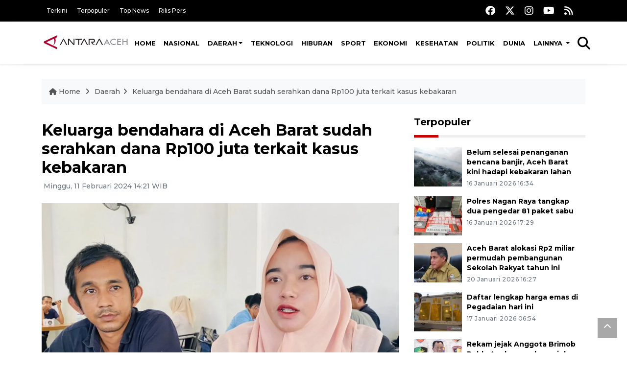

--- FILE ---
content_type: text/html; charset=UTF-8
request_url: https://aceh.antaranews.com/berita/353733/keluarga-bendahara-di-aceh-barat-sudah-serahkan-dana-rp100-juta-terkait-kasus-kebakaran
body_size: 11145
content:
<!doctype html>
<html>
<head>
  <meta charset="utf-8">
   <title>Keluarga bendahara di Aceh Barat sudah serahkan dana Rp100 juta terkait kasus kebakaran - ANTARA News Aceh</title>
  <meta name="keywords" content="Pemkab Aceh Barat,DPMG,Dana Desa Terbakar,Berita aceh hari ini">
  <meta name="description" content="Keluarga mantan bendahara Desa Pulo Teungoh, Kecamatan Meureubo, Kabupaten Aceh Barat mengakui pihaknya telah menyerahkan pengembalian dana yang terbakar pada ...">
  
<link rel="image_src" href="https://cdn.antaranews.com/cache/1200x800/2024/02/11/IMG_8174.jpeg" />
<link rel="preload" as="image" href="https://cdn.antaranews.com/cache/1200x800/2024/02/11/IMG_8174.jpeg.webp" />
<meta property="og:title" content="Keluarga bendahara di Aceh Barat sudah serahkan dana Rp100 juta terkait kasus kebakaran - ANTARA News Aceh" />
<meta property="og:url" content="https://aceh.antaranews.com/berita/353733/keluarga-bendahara-di-aceh-barat-sudah-serahkan-dana-rp100-juta-terkait-kasus-kebakaran" />
<meta property="og:type" content="article" />
<meta property="og:description" content="Keluarga mantan bendahara Desa Pulo Teungoh, Kecamatan Meureubo, Kabupaten Aceh Barat mengakui pihaknya telah menyerahkan pengembalian dana yang terbakar pada ..." />
<meta property="og:image" content="https://cdn.antaranews.com/cache/1200x800/2024/02/11/IMG_8174.jpeg"/>
<meta property="og:site_name" content="Antara News" />
<meta property="og:locale" content="id_ID" />

<link rel="amphtml" href="https://aceh.antaranews.com/amp/berita/353733/keluarga-bendahara-di-aceh-barat-sudah-serahkan-dana-rp100-juta-terkait-kasus-kebakaran">

<meta property="article:author" content="https://www.facebook.com/acehantaranews" />
<meta property="article:section" content="Indonesia" />
<meta property="fb:app_id" content="558190404243031"/>
<meta itemprop="datePublished" content="2026-01-23T12:44:23+07:00" />
<meta name="twitter:card" content="summary_large_image" />
<meta name="twitter:site" content="@aceh_antaranews" />
<meta name="twitter:creator" content="@aceh_antaranews">
<meta name="twitter:title" content="Keluarga bendahara di Aceh Barat sudah serahkan dana Rp100 juta terkait kasus kebakaran - ANTARA News Aceh" />
<meta name="twitter:description" content="Keluarga mantan bendahara Desa Pulo Teungoh, Kecamatan Meureubo, Kabupaten Aceh Barat mengakui pihaknya telah menyerahkan pengembalian dana yang terbakar pada ..." />
<meta name="twitter:image:src" content="https://cdn.antaranews.com/cache/1200x800/2024/02/11/IMG_8174.jpeg" />
<meta name="twitter:image" content="https://cdn.antaranews.com/cache/1200x800/2024/02/11/IMG_8174.jpeg" /><link rel="canonical" href="https://aceh.antaranews.com/berita/353733/keluarga-bendahara-di-aceh-barat-sudah-serahkan-dana-rp100-juta-terkait-kasus-kebakaran" /><script type="application/ld+json">{"@context":"https://schema.org","@type":"NewsArticle","headline":"Keluarga bendahara di Aceh Barat sudah serahkan dana Rp100 juta terkait kasus kebakaran","mainEntityOfPage":{"@type":"WebPage","@id":"https://aceh.antaranews.com/berita/353733/keluarga-bendahara-di-aceh-barat-sudah-serahkan-dana-rp100-juta-terkait-kasus-kebakaran"},"url":"https://aceh.antaranews.com/berita/353733/keluarga-bendahara-di-aceh-barat-sudah-serahkan-dana-rp100-juta-terkait-kasus-kebakaran","image":{"@type":"ImageObject","url":"https://cdn.antaranews.com/cache/1200x800/2024/02/11/IMG_8174.jpeg","height":533,"width":800},"dateCreated":"2024-02-11T14:21:57+07:00","datePublished":"2024-02-11T14:21:57+07:00","dateModified":"2024-02-11T14:21:57+07:00","articleSection":"News","creator":{"@type":"Person","name":"Teuku Dedi Iskandar"},"author":{"@type":"Person","name":"Febrianto Budi Anggoro"},"keywords":["Pemkab Aceh Barat","DPMG","Dana Desa Terbakar","Berita aceh hari ini"],"publisher":{"@type":"Organization","name":"ANTARA News Aceh","logo":{"@type":"ImageObject","url":"https://aceh.antaranews.comhttps://aceh.antaranews.com/images/logo_ant_aceh.png","width":353,"height":60}},"description":"Keluarga mantan bendahara Desa Pulo Teungoh, Kecamatan Meureubo, Kabupaten Aceh Barat mengakui pihaknya telah menyerahkan pengembalian dana yang terbakar pada ..."}</script> 
  <meta name="author" content="ANTARA News Agency">
  <meta class="viewport" name="viewport" content="width=device-width, initial-scale=1.0">  <script async src='https://www.googletagmanager.com/gtag/js?id=G-3TT1XK6FME'></script>
<script>
  window.dataLayer = window.dataLayer || [];
  function gtag(){dataLayer.push(arguments);}
  gtag('js', new Date());

  gtag('config', 'G-3TT1XK6FME');
</script>  <meta http-equiv="X-UA-Compatible" content="IE=edge">

  <!-- Favicon -->
  <link rel="shortcut icon" href="https://aceh.antaranews.com/images/favicon.ico" type="image/x-icon" />
  <!-- 
  <link rel="icon" type="image/png" href="/img/favicon/favicon-16x16.png" sizes="16x16">
  <link rel="icon" type="image/png" href="/img/favicon/favicon-32x32.png" sizes="32x32">
  <link rel="icon" type="image/png" href="/img/favicon/favicon-96x96.png" sizes="96x96">
  <link rel="icon" type="image/png" href="/img/favicon/android-chrome-192x192.png" sizes="192x192">
  -->
 <link rel="manifest" href="/manifest.json" />
 <meta name="msapplication-TileColor" content="#ffffff" />
 <meta name="msapplication-TileImage" content="https://aceh.antaranews.com/images/favicon.ico" />
 <meta name="theme-color" content="#ffffff" />

 <link href="https://static.antaranews.com" rel="preconnect" />
  <link href="https://img.antaranews.com" rel="preconnect" />
  <link href="https://fonts.gstatic.com" rel="preconnect" crossorigin />
  <link href="https://ads.antaranews.com" rel="dns-prefetch" />

  	<link href="https://www.google-analytics.com" rel="preconnect" crossorigin />
	<link href="https://www.googletagmanager.com" rel="preconnect" crossorigin />
	<link href="https://www.googletagservices.com" rel="preconnect" crossorigin />
	<link href="https://pagead2.googlesyndication.com" rel="preconnect" crossorigin />
	<link href="https://cdn.antaranews.com" rel="dns-prefetch" />

	<!-- Icon Font -->	
	<link href="https://fonts.googleapis.com/css2?family=Montserrat:ital,wght@0,300;0,500;0,700;1,300;1,500&display=swap" rel="preload" as="style" crossorigin />
	<link href="https://fonts.googleapis.com/css2?family=Montserrat:ital,wght@0,300;0,500;0,700;1,300;1,500&display=swap" rel="stylesheet" crossorigin />
	<link href="https://cdnjs.cloudflare.com/ajax/libs/font-awesome/6.4.2/css/all.min.css" rel="preload" as="style" crossorigin />

	<link href="https://fonts.googleapis.com/css2?family=Montserrat:ital,wght@0,300;0,500;0,700;1,300;1,500&family=Poppins:ital,wght@0,300;0,500;0,700;1,300;1,400&display=swap" rel="stylesheet">

	<link rel="stylesheet" href="https://aceh.antaranews.com/assets/css/shareon.min.css" />	
	<link href="https://aceh.antaranews.com/assets/css/styles.css?v=1.8" rel="stylesheet">
	<link href="https://aceh.antaranews.com/assets/css/custom.css?v=1.18" rel="stylesheet">
	<link href="https://aceh.antaranews.com/assets/plugins/perfect-scrollbar-1.5.5/css/perfect-scrollbar.css" rel="stylesheet">
      
</head>
	

<body>
<header>
	<div class="topbar d-none d-sm-block">
	<div class="container">
		<div class="row">
			<div class="col-sm-12 col-md-9">
				<div class="list-unstyled topbar-left">
					<ul class="topbar-link">
										
						<li><a href="/terkini" title="Berita Terkini" class="">Terkini</a></li>
						<li><a href="/terpopuler" title="Berita Terpopuler">Terpopuler</a></li>
						<li><a href="/top-news" title="Berita Top News">Top News</a></li>
						<li><a href="/rilis-pers" title="Berita Rilis Pers">Rilis Pers</a></li>
					</ul>
				</div>
			</div>
			<div class="col-sm-12 col-md-3">
				<div class="list-unstyled topbar-right">
					<ul class="topbar-sosmed">
						<li><a href="https://www.facebook.com/acehantaranews" title="Facebook ANTARA"><i class="fa-brands fa-facebook fa-lg"></i></a></li>
						<li><a href="https://twitter.com/aceh_antaranews" title="Twitter ANTARA"><i class="fa-brands fa-x-twitter fa-lg"></i></a></li>
						<li><a href="https://www.instagram.com/aceh_antaranews" title="Instagram ANTARA"><i class="fa-brands fa-instagram fa-lg"></i></a></li>
						<li><a href="https://www.youtube.com/@AntaraAceh/featured" title="Youtube ANTARA"><i class="fa-brands fa-youtube fa-lg"></i></a></li>
						<!-- <li><a href="https://www.tiktok.com/@antaranews" title="Tiktok ANTARA"><i class="fa-brands fa-tiktok fa-lg"></i></a></li> -->
						<li><a href="/rss"><i class="fa fa-rss fa-lg" title="RSS ANTARA"></i></a></li>
					</ul>
				</div>
			</div>
		</div>
	</div>
</div><div class="navigation-wrap navigation-shadow bg-white">
	<nav class="navbar navbar-hover navbar-expand-lg navbar-soft">
		<div class="container">
			<div class="offcanvas-header">
				<div data-toggle="modal" data-target="#modal_aside_right" class="btn-md">
					<span class="navbar-toggler-icon"></span>
				</div>
			</div>
			<figure class="mb-0 mx-auto">
				<a href="/" title="ANTARA News aceh">
					<img src="https://aceh.antaranews.com/images/logo_ant_aceh.png" style="width:200px" width="200px" height="47px" alt="ANTARA News">
				</a>
			</figure>
			<div class="collapse navbar-collapse justify-content-between" id="main_nav99">
				<ul class="navbar-nav ml-auto ">
					<li class="nav-item">
						<a class="nav-link" href="/"> Home </a>
					</li>
					
					<li class="nav-item"><a class="nav-link" href="/nasional" title="Nasional">Nasional</a></li><li class="nav-item dropdown"><a class="nav-link dropdown-toggle" href="/daerah/" title="Daerah">Daerah</a>
									<ul class="dropdown-menu dropdown-menu-left"><li><a class="dropdown-item" href="/daerah/banda-aceh" title="Banda Aceh">Banda Aceh</a></li><li><a class="dropdown-item" href="/daerah/aceh-besar" title="Aceh Besar">Aceh Besar</a></li><li><a class="dropdown-item" href="/daerah/aceh-barat" title="Aceh Barat">Aceh Barat</a></li><li><a class="dropdown-item" href="/daerah/aceh-jaya" title="Aceh Jaya">Aceh Jaya</a></li><li><a class="dropdown-item" href="/daerah/aceh-selatan" title="Aceh Selatan">Aceh Selatan</a></li><li><a class="dropdown-item" href="/daerah/aceh-tengah" title="Aceh Tengah">Aceh Tengah</a></li><li><a class="dropdown-item" href="/daerah/aceh-timur" title="Aceh Timur">Aceh Timur</a></li><li><a class="dropdown-item" href="/daerah/bireuen" title="Bireuen">Bireuen</a></li><li><a class="dropdown-item" href="/daerah/aceh-utara" title="Aceh Utara">Aceh Utara</a></li><li><a class="dropdown-item" href="/daerah/lhokseumawe" title="Lhokseumawe">Lhokseumawe</a></li><li><a class="dropdown-item" href="/daerah/lainnya" title="Lainnya">Lainnya</a></li><li><a class="dropdown-item" href="/daerah/aceh-tenggara" title="Aceh Tenggara">Aceh Tenggara</a></li><li><a class="dropdown-item" href="/daerah/kab-aceh-singkil" title="Kab. Aceh Singkil">Kab. Aceh Singkil</a></li><li><a class="dropdown-item" href="/daerah/dpra" title="DPRA">DPRA</a></li><li><a class="dropdown-item" href="/daerah/kota-sabang" title="Kota Sabang">Kota Sabang</a></li><li><a class="dropdown-item" href="/daerah/kota-subulussalam" title="Kota Subulussalam">Kota Subulussalam</a></li><li><a class="dropdown-item" href="/daerah/kota-langsa" title="Kota Langsa">Kota Langsa</a></li><li><a class="dropdown-item" href="/daerah/kab-abdya" title="Kab. Abdya">Kab. Abdya</a></li><li><a class="dropdown-item" href="/daerah/kab-nagan-raya" title="Kab Nagan Raya">Kab Nagan Raya</a></li><li><a class="dropdown-item" href="/daerah/pemerintah-aceh" title="Pemerintah Aceh">Pemerintah Aceh</a></li><li><a class="dropdown-item" href="/daerah/kabupaten-aceh-tamiang" title="Kabupaten Aceh Tamiang">Kabupaten Aceh Tamiang</a></li><li><a class="dropdown-item" href="/daerah/kabupaten-bener-meriah" title="Kabupaten Bener Meriah">Kabupaten Bener Meriah</a></li><li><a class="dropdown-item" href="/daerah/gayo-lues" title="Gayo Lues">Gayo Lues</a></li><li><a class="dropdown-item" href="/daerah/kabupaten-pidie" title="Kabupaten Pidie">Kabupaten Pidie</a></li><li><a class="dropdown-item" href="/daerah/pemkab-bener-meriah" title="Pemkab Bener Meriah">Pemkab Bener Meriah</a></li><li><a class="dropdown-item" href="/daerah/pemkab-simuelu" title="Pemkab Simuelu">Pemkab Simuelu</a></li></ul><li class="nav-item"><a class="nav-link" href="/teknologi" title="Teknologi">Teknologi</a></li><li class="nav-item"><a class="nav-link" href="/hiburan" title="Hiburan">Hiburan</a></li><li class="nav-item"><a class="nav-link" href="/sport" title="Sport">Sport</a></li><li class="nav-item"><a class="nav-link" href="/ekonomi" title="Ekonomi">Ekonomi</a></li><li class="nav-item"><a class="nav-link" href="/kesehatan" title="Kesehatan">Kesehatan</a></li><li class="nav-item"><a class="nav-link" href="/politik" title="Politik">Politik</a></li><li class="nav-item"><a class="nav-link" href="/dunia" title="Dunia">Dunia</a></li>					
					<li class="nav-item dropdown"><a class="nav-link dropdown-toggle" href="#"> Lainnya </a>
						<ul class="dropdown-menu dropdown-menu-left">
							<li><a class="dropdown-item" href="/nusantara" title="Nusantara">Nusantara</a></li><li><a class="dropdown-item" href="/foto"> Foto </a></li>		
							<li><a class="dropdown-item" title="Video" href="/video"> Video </a></li>
													
						</ul>
					</li>	
				</ul>

				<!-- Search bar.// -->
				<ul class="navbar-nav ">
					<li class="nav-item search hidden-xs hidden-sm">
					<a class="nav-link" href="#"><i class="fa fa-search fa-2xl"></i></a></li>
				</ul>
				<!-- Search content bar.// -->
				<div class="top-search navigation-shadow">
					<div class="container">
						<div class="input-group">
							<form method="get" action="/search">
								<div class="row no-gutters mt-3">
									<div class="col">
										<input name="q" class="form-control border-secondary border-right-0 rounded-0" type="search" value="" placeholder="Kata Kunci" id="q">
									</div>
									<div class="col-auto">
										<button type="submit" class="btn btn-outline-secondary border-left-0 rounded-0 rounded-right btn-search" aria-label="Cari">
											<i class="fa fa-search fa-2xl"></i>
										</button>
									</div>
								</div>
							</form>
						</div>
					</div>
				</div>
			</div>
		</div>
	</nav>
</div>	

	<div id="modal_aside_right" class="modal fixed-left fade" tabindex="-1" role="dialog">
    <div class="modal-dialog modal-dialog-aside" role="document">
		<div class="modal-content">
			<div class="modal-header">
				<div class="widget__form-search-bar  ">
					<div class="row no-gutters">
							<div class="col">
									<input class="form-control border-secondary border-right-0 rounded-0" value="" placeholder="Search">
							</div>
							<div class="col-auto">
									<button class="btn btn-outline-secondary border-left-0 rounded-0 rounded-right">
											<i class="fa fa-search"></i>
									</button>
							</div>
					</div>
				</div>
				<button type="button" class="close" data-dismiss="modal" aria-label="Close">
						<span aria-hidden="true">&times;</span>
				</button>
			</div>
			<div class="modal-body">
				<nav class="list-group list-group-flush">
					<ul class="navbar-nav ">
						<li class="nav-item dropdown">
								<a class="nav-link active dropdown-toggle text-dark" href="#" data-toggle="dropdown"> Home
								</a>											
						</li>
						<li class="nav-item dropdown">
								<a class="nav-link dropdown-toggle  text-dark" href="#" data-toggle="dropdown"> Pages </a>
								<ul class="dropdown-menu animate fade-up">
										<li><a class="dropdown-item icon-arrow  text-dark" href="#"> Search Result </a>
												<ul class="submenu dropdown-menu  animate fade-up">
														<li><a class="dropdown-item" href="/search-result.html">Style 1</a></li>
														<li><a class="dropdown-item" href="/search-result-v1.html">Style 2</a></li>
												</ul>
										</li>
										<li><a class="dropdown-item  text-dark" href="/login.html">Login </a>
										<li><a class="dropdown-item  text-dark" href="/register.html"> Register </a>
										<li><a class="dropdown-item  text-dark" href="/contact.html"> Contact </a>
										<li><a class="dropdown-item  text-dark" href="/404.html"> 404 Error </a>
								</ul>
						</li>

						<li class="nav-item dropdown">
							<a class="nav-link active dropdown-toggle  text-dark" href="#" data-toggle="dropdown"> About</a>
							<ul class="dropdown-menu dropdown-menu-left">
								<li><a class="dropdown-item" href="/about-us.html"> Style 1 </a></li>
								<li><a class="dropdown-item" href="/about-us-v1.html"> Style 2 </a></li>

							</ul>
						</li>
						<li class="nav-item"><a class="nav-link  text-dark" href="#"> Category </a></li>
						<li class="nav-item"><a class="nav-link  text-dark" href="/contact.html"> contact </a></li>
					</ul>
				</nav>
			</div>
			<div class="modal-footer"><p>© 2020</p></div>
		</div>
    </div>
	</div>
</header>		
	<section class="pb-80">
		<div class="container">
		<div class="row">
			<div class="col-md-12">
				<ul class="breadcrumbs bg-light mb-4">
					<li class="breadcrumbs__item"><a href="/" class="breadcrumbs__url"><i class="fa fa-home"></i> Home </a></li>
					<li class="breadcrumbs__item"><a href="/daerah" class="breadcrumbs__url">Daerah</a></li>
					<li class="breadcrumbs__item"><a href="https://aceh.antaranews.com/berita/353733/keluarga-bendahara-di-aceh-barat-sudah-serahkan-dana-rp100-juta-terkait-kasus-kebakaran" class="breadcrumbs__url">Keluarga bendahara di Aceh Barat sudah serahkan dana Rp100 juta terkait kasus kebakaran</a></li>
				</ul>
			</div>
		</div>
		</div>			
		<div class="container">
			<div class="row">
				<div class="col-md-8">
					<div class="wrap__article-detail">
						<div class="wrap__article-detail-title"><h3 class="slug"><a href="/slug/"></a></h3></div>
						<div class="wrap__article-detail-title"><h1>Keluarga bendahara di Aceh Barat sudah serahkan dana Rp100 juta terkait kasus kebakaran</h1></div>
						<div class="wrap__article-detail-info">
							<ul class="list-inline">
							  <li class="list-inline-item">
								<span class="text-secondary font-weight-normal"><i class="fa fa-clock-o"></i> Minggu, 11 Februari 2024 14:21 WIB</span>
							  </li>
							</ul>
						</div>
						<div class="wrap__article-detail-image mt-4">
							<figure>
								<picture>
									<source type="image/webp" srcset="https://cdn.antaranews.com/cache/360x240/2024/02/11/IMG_8174.jpeg.webp 360w,https://cdn.antaranews.com/cache/800x533/2024/02/11/IMG_8174.jpeg.webp 800w,https://cdn.antaranews.com/cache/1200x800/2024/02/11/IMG_8174.jpeg.webp 1200w">
									<img class="img-fluid" src="https://cdn.antaranews.com/cache/1200x800/2024/02/11/IMG_8174.jpeg" srcset="https://cdn.antaranews.com/cache/360x240/2024/02/11/IMG_8174.jpeg.webp 360w,https://cdn.antaranews.com/cache/800x533/2024/02/11/IMG_8174.jpeg.webp 800w,https://cdn.antaranews.com/cache/1200x800/2024/02/11/IMG_8174.jpeg.webp 1200w" width="1200px" height="800px" alt="Keluarga bendahara di Aceh Barat sudah serahkan dana Rp100 juta terkait kasus kebakaran" />
								</picture>
								<figcaption class="fig-caption text-left">Rosmiati didampingi suaminya Edi Safrizal, saat memberikan keterangan terkait pengembalian uang Rp100 juta, di sebuah warung kopi di Meulaboh, Kabupaten Aceh Barat, Ahad (11/2/2024). (ANTARA/Teuku Dedi Iskandar)</figcaption>
							</figure>
						</div>              
						<div class="wrap__article-detail-content post-content">
						
								
						Meulaboh (ANTARA) - Keluarga mantan bendahara Desa Pulo Teungoh, Kecamatan Meureubo, Kabupaten Aceh Barat mengakui pihaknya telah menyerahkan pengembalian dana yang terbakar pada Juni 2023 lalu sebesar Rp100 juta.<br />
<br />
&ldquo;Uang itu sudah kami serahkan sekitar bulan Oktober 2023 lalu di ruang barang bukti,&rdquo; kata Rosmiati, isteri Edi Safrizal, yang merupakan mantan bendahara Desa Pulo Teungoh, Kecamatan Meureubo, Kabupaten Aceh Barat, kepada ANTARA di Meulaboh, Ahad.<br />
<br />
Rosmiati menjelaskan uang tersebut ia serahkan, setelah suaminya dilaporkan ke polisi oleh tetangga mereka, karena bagian rumah tetangganya ikut sedikit terbakar saat kejadian.<br />
<br />
Paska pelaporan tetangga, suaminya ikut ditahan polisi selama lebih dari sepekan.<br />
<br />
<b>Baca juga: <a href="https://aceh.antaranews.com/berita/353679/pengembalian-dana-desa-terbakar-di-aceh-barat-rp84-juta-bergulir-ke-ranah-hukum" target="_blank" title="Pengembalian dana desa terbakar di Aceh Barat Rp84 juta bergulir ke ranah hukum">Pengembalian dana desa terbakar di Aceh Barat Rp84 juta bergulir ke ranah hukum</a></b><br />
<br />
Rosmiati mengakui pengembalian uang yang sudah terbakar tersebut berjumlah Rp65 juta, merupakan uang yang telah berhasil ditukar di bank oleh aparat penegak hukum.<br />
<br />
Sedangkan sisanya sebesar Rp35 juta merupakan uang pinjaman dari pihak keluarga yang lain.<br />
<br />
Rosmiati mengatakan pengembalian uang tersebut dilakukan pihak keluarga, karena disebutkan apabila mereka memberikan uang Rp100 juta ke pihak tetangga yang menuntut kerugian, maka proses hukum terkait kebakaran terhadap suaminya akan dihentikan.<br />
<br />
Setelah mengembalikan uang sebesar Rp100 juta, suaminya yang merupakan korban kebakaran juga tidak lagi ditahan di sel tahanan kantor polisi.<br />
<br />
Rosmiati mengakui dirinya harus memberikan keterangan melalui media, karena saat ini pihak keluarga tidak mau ada masalah secara hukum yang berkelanjutan.<br />
<br />
<b>Baca juga: <a href="https://aceh.antaranews.com/berita/339249/pengembalian-dana-desa-rp84-juta-terbakar-di-aceh-barat-menunggu-penukaran-di-bank" target="_blank" title="Pengembalian dana desa Rp84 juta terbakar di Aceh Barat menunggu penukaran di bank">Pengembalian dana desa Rp84 juta terbakar di Aceh Barat menunggu penukaran di bank</a></b><br />
<br />
Sepehaman Rosmiati, dengan menyerahkan uang Rp100 juta tersebut, masalah uang desa yang terbakar juga sudah terselesaikan.<br />
<br />
&ldquo;Kami tidak punya lagi uang, karena uang desa dan uang pribadi yang terbakar itu, sudah kami bayar menutup kerugian tetangga. Kalau sekarang diminta lagi uang, kami menyerah, kami tidak ada lagi uang,&rdquo; kata Rosmiati sambil menahan air mata.<br />
<br />
<b>Baca juga: <a href="https://aceh.antaranews.com/berita/338823/dana-desa-rp1117-juta-terbakar-di-aceh-barat-dana-blt-dan-gaji-aparatur-desa-terancam-tak-disalurkan" target="_blank" title="Dana desa Rp111,7 juta terbakar di Aceh Barat, dana BLT dan gaji aparatur desa terancam tak disalurkan">Dana desa Rp111,7 juta terbakar di Aceh Barat, dana BLT dan gaji aparatur desa terancam tak disalurkan</a></b>			
						<br /><br />
						<p class="text-muted mt-2 small">
						 <span>Pewarta: Teuku Dedi Iskandar</span></br>Editor : Febrianto Budi Anggoro				
							<br />COPYRIGHT &copy; ANTARA 2026						</div>
						
						<div class="share-wrapper shareon mb-4 float-left">
							<a class="facebook" data-title="Bagikan di Facebook"></a>
							<a class="twitter" data-title="Bagikan di Twitter"></a>
							<a class="whatsapp" data-title="Bagikan via Whatsapp"></a>
							<a class="telegram" data-title="Bagikan via Telegram"></a>
							<a class="pinterest" data-title="Bagikan di Pinterest"></a>
							<a class="linkedin" data-title="Bagikan via Linkedin"></a>
							<a class="viber" data-title="Bagikan di Viber"></a>
							<a class="vkontakte" data-title="Bagikan di Vkontakte"></a>
							<a class="copy-url" data-title="Salin URL"></a>
						</div>	
						<br /><br />					
						
					</div>
					
					
					
					
					<!-- <div class="blog-tags">
						<ul class="list-inline">
							<li class="list-inline-item"><i class="fa fa-tags"></i></li>
							<li class="list-inline-item"><a href="/tag/presiden-joko-widodo" title="presiden joko widodo">presiden joko widodo</a></li>
							<li class="list-inline-item"><a href="/tag/jokowi" title="jokowi">jokowi</a></li>
							<li class="list-inline-item"><a href="/tag/ibu-kota-nusantara" title="ibu kota nusantara">ibu kota nusantara</a></li>
							<li class="list-inline-item"><a href="/tag/plts-ikn" title="PLTS IKN">PLTS IKN</a></li>
							<li class="list-inline-item"><a href="/tag/aa" title="aa">aa</a></li>
						</ul>
					</div> -->
					
					<!-- <div id="videoContent"></div> -->
					
					<div class="wrapper__list__article mb-0 mt-4">
<h4 class="border_section">Berita Terkait</h4>
<div class="row">

<div class="col-md-4">
		<div class="mb-4">
			<div class="article__entry">
				<div class="article__image position-relative">
					<a href="https://aceh.antaranews.com/berita/400006/hasil-verifikasi-123-unit-rumah-warga-di-aceh-barat-rusak-akibat-banjir-bandang" title="Hasil verifikasi: 123 unit rumah warga di Aceh Barat rusak akibat banjir bandang">
						<picture>
							<source type="image/webp" data-srcset="https://cdn.antaranews.com/cache/270x180/2026/01/21/20260121-Plt-Sekdakab-Aceh-Barat-DR-Kurdi_1.jpeg.webp">
							<img class="img-fluid lazyload" data-src="https://cdn.antaranews.com/cache/270x180/2026/01/21/20260121-Plt-Sekdakab-Aceh-Barat-DR-Kurdi_1.jpeg" alt="Hasil verifikasi: 123 unit rumah warga di Aceh Barat rusak akibat banjir bandang" width="270px" height="180px" />
						</picture>
					</a>	</div>
				<div class="article__content">
					<h3 class="post_title post_title_small"><a href="https://aceh.antaranews.com/berita/400006/hasil-verifikasi-123-unit-rumah-warga-di-aceh-barat-rusak-akibat-banjir-bandang" title="Hasil verifikasi: 123 unit rumah warga di Aceh Barat rusak akibat banjir bandang">Hasil verifikasi: 123 unit rumah warga di Aceh Barat rusak akibat banjir bandang</a></h3>
					<ul class="list-inline">
						<li class="list-inline-item"><span class="text-secondary">21 Januari 2026 09:54</span></li>
					</ul>
				</div>
			</div>
		</div>
	</div><div class="col-md-4">
		<div class="mb-4">
			<div class="article__entry">
				<div class="article__image position-relative">
					<a href="https://aceh.antaranews.com/berita/399966/aceh-barat-alokasi-rp2-miliar-permudah-pembangunan-sekolah-rakyat-tahun-ini" title="Aceh Barat alokasi Rp2 miliar permudah pembangunan Sekolah Rakyat tahun ini">
						<picture>
							<source type="image/webp" data-srcset="https://cdn.antaranews.com/cache/270x180/2026/01/20/1000175850_1.jpg.webp">
							<img class="img-fluid lazyload" data-src="https://cdn.antaranews.com/cache/270x180/2026/01/20/1000175850_1.jpg" alt="Aceh Barat alokasi Rp2 miliar permudah pembangunan Sekolah Rakyat tahun ini" width="270px" height="180px" />
						</picture>
					</a>	</div>
				<div class="article__content">
					<h3 class="post_title post_title_small"><a href="https://aceh.antaranews.com/berita/399966/aceh-barat-alokasi-rp2-miliar-permudah-pembangunan-sekolah-rakyat-tahun-ini" title="Aceh Barat alokasi Rp2 miliar permudah pembangunan Sekolah Rakyat tahun ini">Aceh Barat alokasi Rp2 miliar permudah pembangunan Sekolah Rakyat tahun ini</a></h3>
					<ul class="list-inline">
						<li class="list-inline-item"><span class="text-secondary">20 Januari 2026 16:27</span></li>
					</ul>
				</div>
			</div>
		</div>
	</div><div class="col-md-4">
		<div class="mb-4">
			<div class="article__entry">
				<div class="article__image position-relative">
					<a href="https://aceh.antaranews.com/berita/399777/pemkab-larangan-domino-di-aceh-barat-hindari-dampak-negatif-di-masyarakat" title="Pemkab: Larangan domino di Aceh Barat hindari dampak negatif di masyarakat">
						<picture>
							<source type="image/webp" data-srcset="https://cdn.antaranews.com/cache/270x180/2026/01/16/20260116-Wakil-Bupati-Aceh-Barat-Said-Fadheil_1.jpeg.webp">
							<img class="img-fluid lazyload" data-src="https://cdn.antaranews.com/cache/270x180/2026/01/16/20260116-Wakil-Bupati-Aceh-Barat-Said-Fadheil_1.jpeg" alt="Pemkab: Larangan domino di Aceh Barat hindari dampak negatif di masyarakat" width="270px" height="180px" />
						</picture>
					</a>	</div>
				<div class="article__content">
					<h3 class="post_title post_title_small"><a href="https://aceh.antaranews.com/berita/399777/pemkab-larangan-domino-di-aceh-barat-hindari-dampak-negatif-di-masyarakat" title="Pemkab: Larangan domino di Aceh Barat hindari dampak negatif di masyarakat">Pemkab: Larangan domino di Aceh Barat hindari dampak negatif di masyarakat</a></h3>
					<ul class="list-inline">
						<li class="list-inline-item"><span class="text-secondary">16 Januari 2026 17:06</span></li>
					</ul>
				</div>
			</div>
		</div>
	</div><div class="col-md-4">
		<div class="mb-4">
			<div class="article__entry">
				<div class="article__image position-relative">
					<a href="https://aceh.antaranews.com/berita/399773/pemerintah-mulai-bangun-hunian-sementara-di-aceh-barat" title="Pemerintah mulai bangun hunian sementara di Aceh Barat">
						<picture>
							<source type="image/webp" data-srcset="https://cdn.antaranews.com/cache/270x180/2026/01/16/20259816-Bupati-Aceh-Barat-Tarmizi_1.jpeg.webp">
							<img class="img-fluid lazyload" data-src="https://cdn.antaranews.com/cache/270x180/2026/01/16/20259816-Bupati-Aceh-Barat-Tarmizi_1.jpeg" alt="Pemerintah mulai bangun hunian sementara di Aceh Barat" width="270px" height="180px" />
						</picture>
					</a>	</div>
				<div class="article__content">
					<h3 class="post_title post_title_small"><a href="https://aceh.antaranews.com/berita/399773/pemerintah-mulai-bangun-hunian-sementara-di-aceh-barat" title="Pemerintah mulai bangun hunian sementara di Aceh Barat">Pemerintah mulai bangun hunian sementara di Aceh Barat</a></h3>
					<ul class="list-inline">
						<li class="list-inline-item"><span class="text-secondary">16 Januari 2026 16:52</span></li>
					</ul>
				</div>
			</div>
		</div>
	</div><div class="col-md-4">
		<div class="mb-4">
			<div class="article__entry">
				<div class="article__image position-relative">
					<a href="https://aceh.antaranews.com/berita/399693/tingkatkan-pengawasan-aceh-barat-integrasi-kamera-cctv-di-ruang-publik" title="Tingkatkan pengawasan, Aceh Barat Integrasi kamera CCTV di ruang publik">
						<picture>
							<source type="image/webp" data-srcset="https://cdn.antaranews.com/cache/270x180/2026/01/15/20260115-pasang-alat-informasi_1.jpeg.webp">
							<img class="img-fluid lazyload" data-src="https://cdn.antaranews.com/cache/270x180/2026/01/15/20260115-pasang-alat-informasi_1.jpeg" alt="Tingkatkan pengawasan, Aceh Barat Integrasi kamera CCTV di ruang publik" width="270px" height="180px" />
						</picture>
					</a>	</div>
				<div class="article__content">
					<h3 class="post_title post_title_small"><a href="https://aceh.antaranews.com/berita/399693/tingkatkan-pengawasan-aceh-barat-integrasi-kamera-cctv-di-ruang-publik" title="Tingkatkan pengawasan, Aceh Barat Integrasi kamera CCTV di ruang publik">Tingkatkan pengawasan, Aceh Barat Integrasi kamera CCTV di ruang publik</a></h3>
					<ul class="list-inline">
						<li class="list-inline-item"><span class="text-secondary">15 Januari 2026 17:08</span></li>
					</ul>
				</div>
			</div>
		</div>
	</div><div class="col-md-4">
		<div class="mb-4">
			<div class="article__entry">
				<div class="article__image position-relative">
					<a href="https://aceh.antaranews.com/berita/399689/pemkab-aceh-barat-raih-6968-poin-indeks-satu-data-indonesia-di-2025" title="Pemkab Aceh Barat raih 69,68 poin indeks Satu Data Indonesia di 2025">
						<picture>
							<source type="image/webp" data-srcset="https://cdn.antaranews.com/cache/270x180/2026/01/15/20260115-Kadiskominsa-Aceh-Barat-Erdian_1.jpeg.webp">
							<img class="img-fluid lazyload" data-src="https://cdn.antaranews.com/cache/270x180/2026/01/15/20260115-Kadiskominsa-Aceh-Barat-Erdian_1.jpeg" alt="Pemkab Aceh Barat raih 69,68 poin indeks Satu Data Indonesia di 2025" width="270px" height="180px" />
						</picture>
					</a>	</div>
				<div class="article__content">
					<h3 class="post_title post_title_small"><a href="https://aceh.antaranews.com/berita/399689/pemkab-aceh-barat-raih-6968-poin-indeks-satu-data-indonesia-di-2025" title="Pemkab Aceh Barat raih 69,68 poin indeks Satu Data Indonesia di 2025">Pemkab Aceh Barat raih 69,68 poin indeks Satu Data Indonesia di 2025</a></h3>
					<ul class="list-inline">
						<li class="list-inline-item"><span class="text-secondary">15 Januari 2026 16:37</span></li>
					</ul>
				</div>
			</div>
		</div>
	</div><div class="col-md-4">
		<div class="mb-4">
			<div class="article__entry">
				<div class="article__image position-relative">
					<a href="https://aceh.antaranews.com/berita/399685/pemkab-aceh-barat-cari-solusi-persoalan-puluhan-honorer-tak-masuk-database-bkn" title="Pemkab Aceh Barat cari solusi persoalan puluhan honorer tak masuk database BKN">
						<picture>
							<source type="image/webp" data-srcset="https://cdn.antaranews.com/cache/270x180/2026/01/15/20250804-Kadis-PUPR-Aceh-Barat-Kurdi.jpg.webp">
							<img class="img-fluid lazyload" data-src="https://cdn.antaranews.com/cache/270x180/2026/01/15/20250804-Kadis-PUPR-Aceh-Barat-Kurdi.jpg" alt="Pemkab Aceh Barat cari solusi persoalan puluhan honorer tak masuk database BKN" width="270px" height="180px" />
						</picture>
					</a>	</div>
				<div class="article__content">
					<h3 class="post_title post_title_small"><a href="https://aceh.antaranews.com/berita/399685/pemkab-aceh-barat-cari-solusi-persoalan-puluhan-honorer-tak-masuk-database-bkn" title="Pemkab Aceh Barat cari solusi persoalan puluhan honorer tak masuk database BKN">Pemkab Aceh Barat cari solusi persoalan puluhan honorer tak masuk database BKN</a></h3>
					<ul class="list-inline">
						<li class="list-inline-item"><span class="text-secondary">15 Januari 2026 16:26</span></li>
					</ul>
				</div>
			</div>
		</div>
	</div><div class="col-md-4">
		<div class="mb-4">
			<div class="article__entry">
				<div class="article__image position-relative">
					<a href="https://aceh.antaranews.com/berita/399673/pemkab-aceh-barat-targetkan-pembangunan-jalan-ke-kat-sikundo-selesai-sebelum-ramadhan" title="Pemkab Aceh Barat targetkan pembangunan jalan ke KAT Sikundo selesai sebelum Ramadhan">
						<picture>
							<source type="image/webp" data-srcset="https://cdn.antaranews.com/cache/270x180/2026/01/15/20260101-bantuan-korban-banjir-oleh-tarmizi_1.jpeg.webp">
							<img class="img-fluid lazyload" data-src="https://cdn.antaranews.com/cache/270x180/2026/01/15/20260101-bantuan-korban-banjir-oleh-tarmizi_1.jpeg" alt="Pemkab Aceh Barat targetkan pembangunan jalan ke KAT Sikundo selesai sebelum Ramadhan" width="270px" height="180px" />
						</picture>
					</a>	</div>
				<div class="article__content">
					<h3 class="post_title post_title_small"><a href="https://aceh.antaranews.com/berita/399673/pemkab-aceh-barat-targetkan-pembangunan-jalan-ke-kat-sikundo-selesai-sebelum-ramadhan" title="Pemkab Aceh Barat targetkan pembangunan jalan ke KAT Sikundo selesai sebelum Ramadhan">Pemkab Aceh Barat targetkan pembangunan jalan ke KAT Sikundo selesai sebelum Ramadhan</a></h3>
					<ul class="list-inline">
						<li class="list-inline-item"><span class="text-secondary">15 Januari 2026 14:58</span></li>
					</ul>
				</div>
			</div>
		</div>
	</div>	

</div>
</div>					
					<!-- Comment  -->
										<!-- Comment -->
				</div>
				
			<!-- Right -->	
			<div class="col-md-4">
			
				<aside class="wrapper__list__article">
		<h4 class="border_section"><a href="/terpopuler" title="Berita Terpopuler">Terpopuler</a></h4>
		<div class="wrapper__list-number"><div class="mb-3">
				<div class="card__post card__post-list">
					<div class="image-sm position-relative">
						<a href="https://aceh.antaranews.com/berita/399769/belum-selesai-penanganan-bencana-banjir-aceh-barat-kini-hadapi-kebakaran-lahan" title="Belum selesai penanganan bencana banjir, Aceh Barat kini hadapi kebakaran lahan">
							<picture>
								<source type="image/webp" data-srcset="https://cdn.antaranews.com/cache/180x120/2026/01/16/20260116-karhutla-aceh-barat_1.jpeg.webp">
								<img class="img-fluid lazyload" data-src="https://cdn.antaranews.com/cache/180x120/2026/01/16/20260116-karhutla-aceh-barat_1.jpeg" alt="Belum selesai penanganan bencana banjir, Aceh Barat kini hadapi kebakaran lahan" width="180px" height="120px" />
							</picture>
						</a></div>
					<div class="card__post__body ">
						<div class="card__post__content">
							<div class="card__post__title">
								<h4 class="post_title post_title_small"><a href="https://aceh.antaranews.com/berita/399769/belum-selesai-penanganan-bencana-banjir-aceh-barat-kini-hadapi-kebakaran-lahan" title="Belum selesai penanganan bencana banjir, Aceh Barat kini hadapi kebakaran lahan">Belum selesai penanganan bencana banjir, Aceh Barat kini hadapi kebakaran lahan</a></h4>
							</div>
							<div class="card__post__author-info">
								<ul class="list-inline">
									<li class="list-inline-item"><span class="text-secondary">16 Januari 2026 16:34</span></li>
								</ul>
							</div>
						</div>
					</div>
				</div>
			</div><div class="mb-3">
				<div class="card__post card__post-list">
					<div class="image-sm position-relative">
						<a href="https://aceh.antaranews.com/berita/399781/polres-nagan-raya-tangkap-dua-pengedar-81-paket-sabu" title="Polres Nagan Raya tangkap dua pengedar 81 paket sabu">
							<picture>
								<source type="image/webp" data-srcset="https://cdn.antaranews.com/cache/180x120/2026/01/16/20260116-barang-bukti-narkotika-nagan_1.jpeg.webp">
								<img class="img-fluid lazyload" data-src="https://cdn.antaranews.com/cache/180x120/2026/01/16/20260116-barang-bukti-narkotika-nagan_1.jpeg" alt="Polres Nagan Raya tangkap dua pengedar 81 paket sabu" width="180px" height="120px" />
							</picture>
						</a></div>
					<div class="card__post__body ">
						<div class="card__post__content">
							<div class="card__post__title">
								<h4 class="post_title post_title_small"><a href="https://aceh.antaranews.com/berita/399781/polres-nagan-raya-tangkap-dua-pengedar-81-paket-sabu" title="Polres Nagan Raya tangkap dua pengedar 81 paket sabu">Polres Nagan Raya tangkap dua pengedar 81 paket sabu</a></h4>
							</div>
							<div class="card__post__author-info">
								<ul class="list-inline">
									<li class="list-inline-item"><span class="text-secondary">16 Januari 2026 17:29</span></li>
								</ul>
							</div>
						</div>
					</div>
				</div>
			</div><div class="mb-3">
				<div class="card__post card__post-list">
					<div class="image-sm position-relative">
						<a href="https://aceh.antaranews.com/berita/399966/aceh-barat-alokasi-rp2-miliar-permudah-pembangunan-sekolah-rakyat-tahun-ini" title="Aceh Barat alokasi Rp2 miliar permudah pembangunan Sekolah Rakyat tahun ini">
							<picture>
								<source type="image/webp" data-srcset="https://cdn.antaranews.com/cache/180x120/2026/01/20/1000175850_1.jpg.webp">
								<img class="img-fluid lazyload" data-src="https://cdn.antaranews.com/cache/180x120/2026/01/20/1000175850_1.jpg" alt="Aceh Barat alokasi Rp2 miliar permudah pembangunan Sekolah Rakyat tahun ini" width="180px" height="120px" />
							</picture>
						</a></div>
					<div class="card__post__body ">
						<div class="card__post__content">
							<div class="card__post__title">
								<h4 class="post_title post_title_small"><a href="https://aceh.antaranews.com/berita/399966/aceh-barat-alokasi-rp2-miliar-permudah-pembangunan-sekolah-rakyat-tahun-ini" title="Aceh Barat alokasi Rp2 miliar permudah pembangunan Sekolah Rakyat tahun ini">Aceh Barat alokasi Rp2 miliar permudah pembangunan Sekolah Rakyat tahun ini</a></h4>
							</div>
							<div class="card__post__author-info">
								<ul class="list-inline">
									<li class="list-inline-item"><span class="text-secondary">20 Januari 2026 16:27</span></li>
								</ul>
							</div>
						</div>
					</div>
				</div>
			</div><div class="mb-3">
				<div class="card__post card__post-list">
					<div class="image-sm position-relative">
						<a href="https://aceh.antaranews.com/berita/399794/daftar-lengkap-harga-emas-di-pegadaian-hari-ini" title="Daftar lengkap harga emas di Pegadaian  hari ini">
							<picture>
								<source type="image/webp" data-srcset="https://cdn.antaranews.com/cache/180x120/2025/11/19/Harga-Emas-Pegadaian.jpg.webp">
								<img class="img-fluid lazyload" data-src="https://cdn.antaranews.com/cache/180x120/2025/11/19/Harga-Emas-Pegadaian.jpg" alt="Daftar lengkap harga emas di Pegadaian  hari ini" width="180px" height="120px" />
							</picture>
						</a></div>
					<div class="card__post__body ">
						<div class="card__post__content">
							<div class="card__post__title">
								<h4 class="post_title post_title_small"><a href="https://aceh.antaranews.com/berita/399794/daftar-lengkap-harga-emas-di-pegadaian-hari-ini" title="Daftar lengkap harga emas di Pegadaian  hari ini">Daftar lengkap harga emas di Pegadaian  hari ini</a></h4>
							</div>
							<div class="card__post__author-info">
								<ul class="list-inline">
									<li class="list-inline-item"><span class="text-secondary">17 Januari 2026 06:54</span></li>
								</ul>
							</div>
						</div>
					</div>
				</div>
			</div><div class="mb-3">
				<div class="card__post card__post-list">
					<div class="image-sm position-relative">
						<a href="https://aceh.antaranews.com/berita/399822/rekam-jejak-anggota-brimob-polda-aceh-yang-desersi-dan-gabung-tentara-bayaran-rusia" title="Rekam jejak Anggota Brimob Polda Aceh yang desersi dan gabung tentara bayaran Rusia">
							<picture>
								<source type="image/webp" data-srcset="https://cdn.antaranews.com/cache/180x120/2026/01/17/joko-kabid-humas-polda-aceh.jpeg.webp">
								<img class="img-fluid lazyload" data-src="https://cdn.antaranews.com/cache/180x120/2026/01/17/joko-kabid-humas-polda-aceh.jpeg" alt="Rekam jejak Anggota Brimob Polda Aceh yang desersi dan gabung tentara bayaran Rusia" width="180px" height="120px" />
							</picture>
						</a></div>
					<div class="card__post__body ">
						<div class="card__post__content">
							<div class="card__post__title">
								<h4 class="post_title post_title_small"><a href="https://aceh.antaranews.com/berita/399822/rekam-jejak-anggota-brimob-polda-aceh-yang-desersi-dan-gabung-tentara-bayaran-rusia" title="Rekam jejak Anggota Brimob Polda Aceh yang desersi dan gabung tentara bayaran Rusia">Rekam jejak Anggota Brimob Polda Aceh yang desersi dan gabung tentara bayaran Rusia</a></h4>
							</div>
							<div class="card__post__author-info">
								<ul class="list-inline">
									<li class="list-inline-item"><span class="text-secondary">17 Januari 2026 10:48</span></li>
								</ul>
							</div>
						</div>
					</div>
				</div>
			</div></div>
	</aside><aside class="wrapper__list__article">
			<h4 class="border_section"><a href="/top-news" title="Top News">Top News</a></h4>
			<div class="wrapper__list__article-small"><div class="article__entry">
							<div class="article__image position-relative">
								<a href="https://aceh.antaranews.com/berita/399433/ini-pesan-prabowo-untuk-siswa-sekolah-rakyat" title="Ini pesan Prabowo untuk siswa Sekolah Rakyat">
									<picture>
										<source type="image/webp" data-srcset="https://cdn.antaranews.com/cache/350x233/2026/01/12/20260112_142411_YouTube.jpg.webp">
										<img class="img-fluid lazyload" data-src="https://cdn.antaranews.com/cache/350x233/2026/01/12/20260112_142411_YouTube.jpg" alt="Ini pesan Prabowo untuk siswa Sekolah Rakyat" width="350px" height="233px" />
									</picture>
								</a>	</div>
							<div class="article__content">
									<h3 class="post_title post_title_medium"><a href="https://aceh.antaranews.com/berita/399433/ini-pesan-prabowo-untuk-siswa-sekolah-rakyat" title="Ini pesan Prabowo untuk siswa Sekolah Rakyat">Ini pesan Prabowo untuk siswa Sekolah Rakyat</a></h3>
									<div class="card__post__author-info mb-2">
										<ul class="list-inline">
											<li class="list-inline-item"><span class="text-secondary">12 Januari 2026 15:03</span></li>
										</ul>
									</div>
							</div>
						</div><div class="mb-3">
							<div class="card__post card__post-list">
								<div class="image-sm position-relative">
									<a href="https://aceh.antaranews.com/berita/399365/ini-lima-tersangka-dugaan-suap-pajak-yang-ditetapkan-usai-ott" title="Ini lima tersangka dugaan suap pajak yang ditetapkan usai OTT">
										<picture>
											<source type="image/webp" data-srcset="https://cdn.antaranews.com/cache/350x233/2026/01/11/IMG_3027.jpg.webp">
											<img class="img-fluid lazyload" data-src="https://cdn.antaranews.com/cache/350x233/2026/01/11/IMG_3027.jpg" alt="Ini lima tersangka dugaan suap pajak yang ditetapkan usai OTT" width="180px" height="120px" />
										</picture>
									</a>	</div>
								<div class="card__post__body ">
									<div class="card__post__content">
										<div class="card__post__title">
											<h3 class="post_title post_title_small"><a href="https://aceh.antaranews.com/berita/399365/ini-lima-tersangka-dugaan-suap-pajak-yang-ditetapkan-usai-ott" title="Ini lima tersangka dugaan suap pajak yang ditetapkan usai OTT">Ini lima tersangka dugaan suap pajak yang ditetapkan usai OTT</a></h3>
										</div>
										<div class="card__post__author-info">
											<ul class="list-inline">
												<li class="list-inline-item"><span class="text-secondary">11 Januari 2026 09:26</span></li>
											</ul>
										</div>
									</div>
								</div>
							</div>
						</div><div class="mb-3">
							<div class="card__post card__post-list">
								<div class="image-sm position-relative">
									<a href="https://aceh.antaranews.com/berita/399197/aceh-kembali-perpanjang-status-tanggap-darurat-hingga-22-januari-2026" title="Aceh kembali perpanjang status tanggap darurat hingga 22 Januari 2026">
										<picture>
											<source type="image/webp" data-srcset="https://cdn.antaranews.com/cache/350x233/2026/01/08/IMG-20251216-WA0023.jpg.webp">
											<img class="img-fluid lazyload" data-src="https://cdn.antaranews.com/cache/350x233/2026/01/08/IMG-20251216-WA0023.jpg" alt="Aceh kembali perpanjang status tanggap darurat hingga 22 Januari 2026" width="180px" height="120px" />
										</picture>
									</a>	</div>
								<div class="card__post__body ">
									<div class="card__post__content">
										<div class="card__post__title">
											<h3 class="post_title post_title_small"><a href="https://aceh.antaranews.com/berita/399197/aceh-kembali-perpanjang-status-tanggap-darurat-hingga-22-januari-2026" title="Aceh kembali perpanjang status tanggap darurat hingga 22 Januari 2026">Aceh kembali perpanjang status tanggap darurat hingga 22 Januari 2026</a></h3>
										</div>
										<div class="card__post__author-info">
											<ul class="list-inline">
												<li class="list-inline-item"><span class="text-secondary">8 Januari 2026 20:10</span></li>
											</ul>
										</div>
									</div>
								</div>
							</div>
						</div><div class="mb-3">
							<div class="card__post card__post-list">
								<div class="image-sm position-relative">
									<a href="https://aceh.antaranews.com/berita/398755/ini-usulan-asosiasi-untuk-haji-khusus-2026" title="Ini usulan Asosiasi untuk Haji Khusus 2026">
										<picture>
											<source type="image/webp" data-srcset="https://cdn.antaranews.com/cache/350x233/2026/01/01/WhatsApp-Image-2026-01-01-at-10.40.37.jpg.webp">
											<img class="img-fluid lazyload" data-src="https://cdn.antaranews.com/cache/350x233/2026/01/01/WhatsApp-Image-2026-01-01-at-10.40.37.jpg" alt="Ini usulan Asosiasi untuk Haji Khusus 2026" width="180px" height="120px" />
										</picture>
									</a>	</div>
								<div class="card__post__body ">
									<div class="card__post__content">
										<div class="card__post__title">
											<h3 class="post_title post_title_small"><a href="https://aceh.antaranews.com/berita/398755/ini-usulan-asosiasi-untuk-haji-khusus-2026" title="Ini usulan Asosiasi untuk Haji Khusus 2026">Ini usulan Asosiasi untuk Haji Khusus 2026</a></h3>
										</div>
										<div class="card__post__author-info">
											<ul class="list-inline">
												<li class="list-inline-item"><span class="text-secondary">1 Januari 2026 11:16</span></li>
											</ul>
										</div>
									</div>
								</div>
							</div>
						</div><div class="mb-3">
							<div class="card__post card__post-list">
								<div class="image-sm position-relative">
									<a href="https://aceh.antaranews.com/berita/398683/danantara-pastikan-hunian-layak-untuk-korban-banjir-aceh" title="Danantara pastikan hunian layak untuk korban banjir Aceh">
										<picture>
											<source type="image/webp" data-srcset="https://cdn.antaranews.com/cache/350x233/2025/12/31/IMG-20251230-WA0083_1.jpg.webp">
											<img class="img-fluid lazyload" data-src="https://cdn.antaranews.com/cache/350x233/2025/12/31/IMG-20251230-WA0083_1.jpg" alt="Danantara pastikan hunian layak untuk korban banjir Aceh" width="180px" height="120px" />
										</picture>
									</a>	</div>
								<div class="card__post__body ">
									<div class="card__post__content">
										<div class="card__post__title">
											<h3 class="post_title post_title_small"><a href="https://aceh.antaranews.com/berita/398683/danantara-pastikan-hunian-layak-untuk-korban-banjir-aceh" title="Danantara pastikan hunian layak untuk korban banjir Aceh">Danantara pastikan hunian layak untuk korban banjir Aceh</a></h3>
										</div>
										<div class="card__post__author-info">
											<ul class="list-inline">
												<li class="list-inline-item"><span class="text-secondary">31 Desember 2025 11:14</span></li>
											</ul>
										</div>
									</div>
								</div>
							</div>
						</div></div>
				</aside><aside class="wrapper__list__article">
					<h4 class="border_section"><a href="/foto" title="Foto">Foto</a></h4>
					<div class="wrapper__list__article-small card__post-carousel-height"><div class="card__post ">
				<div class="card__post__body card__post__transition">
					<a href="https://aceh.antaranews.com/foto/396877/foto-banjir-aceh-timur" title="FOTO - Banjir Aceh Timur">
						<picture>
							<source type="image/webp" data-srcset="https://cdn.antaranews.com/cache/1200x800/2025/12/01/bersihkan-kedai.jpeg.webp">
							<img class="img-fluid lazyload" data-src="https://cdn.antaranews.com/cache/1200x800/2025/12/01/bersihkan-kedai.jpeg" alt="FOTO - Banjir Aceh Timur" width="370px" height="246px" />
						</picture>
					</a>
					<div class="card__post__content bg__post-cover">
						<div class="card__post__title">
							<h3 class="post_title post_title_medium post_title_white"><a href="https://aceh.antaranews.com/foto/396877/foto-banjir-aceh-timur" title="FOTO - Banjir Aceh Timur">FOTO - Banjir Aceh Timur</a></h3>
						</div>
						<div class="card__post__author-info">
							<ul class="list-inline">
								<li class="list-inline-item"><span>1 Desember 2025 10:07</span></li>
							</ul>
						</div>
					</div>
				</div>
			</div>				<div class="card__post ">
				<div class="card__post__body card__post__transition">
					<a href="https://aceh.antaranews.com/foto/396077/foto-operasi-zebra-seulawah-polresta-banda-aceh" title="FOTO - Operasi zebra Seulawah Polresta Banda Aceh">
						<picture>
							<source type="image/webp" data-srcset="https://cdn.antaranews.com/cache/1200x800/2025/11/20/c272e96d-dd1c-4743-a6ae-fe86b4e8954d_1.jpeg.webp">
							<img class="img-fluid lazyload" data-src="https://cdn.antaranews.com/cache/1200x800/2025/11/20/c272e96d-dd1c-4743-a6ae-fe86b4e8954d_1.jpeg" alt="FOTO - Operasi zebra Seulawah Polresta Banda Aceh" width="370px" height="246px" />
						</picture>
					</a>
					<div class="card__post__content bg__post-cover">
						<div class="card__post__title">
							<h3 class="post_title post_title_medium post_title_white"><a href="https://aceh.antaranews.com/foto/396077/foto-operasi-zebra-seulawah-polresta-banda-aceh" title="FOTO - Operasi zebra Seulawah Polresta Banda Aceh">FOTO - Operasi zebra Seulawah Polresta Banda Aceh</a></h3>
						</div>
						<div class="card__post__author-info">
							<ul class="list-inline">
								<li class="list-inline-item"><span>20 November 2025 18:31</span></li>
							</ul>
						</div>
					</div>
				</div>
			</div>				<div class="card__post ">
				<div class="card__post__body card__post__transition">
					<a href="https://aceh.antaranews.com/foto/395369/foto-fenomena-supermoon-di-aceh" title="FOTO - Fenomena supermoon di Aceh">
						<picture>
							<source type="image/webp" data-srcset="https://cdn.antaranews.com/cache/1200x800/2025/11/05/Fenomena-Supermoon-di-Aceh-1.jpg.webp">
							<img class="img-fluid lazyload" data-src="https://cdn.antaranews.com/cache/1200x800/2025/11/05/Fenomena-Supermoon-di-Aceh-1.jpg" alt="FOTO - Fenomena supermoon di Aceh" width="370px" height="246px" />
						</picture>
					</a>
					<div class="card__post__content bg__post-cover">
						<div class="card__post__title">
							<h3 class="post_title post_title_medium post_title_white"><a href="https://aceh.antaranews.com/foto/395369/foto-fenomena-supermoon-di-aceh" title="FOTO - Fenomena supermoon di Aceh">FOTO - Fenomena supermoon di Aceh</a></h3>
						</div>
						<div class="card__post__author-info">
							<ul class="list-inline">
								<li class="list-inline-item"><span>5 November 2025 21:25</span></li>
							</ul>
						</div>
					</div>
				</div>
			</div>				<div class="card__post ">
				<div class="card__post__body card__post__transition">
					<a href="https://aceh.antaranews.com/foto/395177/foto-penyerahan-sk-pppk-tahap-ii-di-aceh" title="FOTO - Penyerahan SK PPPK Tahap II di Aceh">
						<picture>
							<source type="image/webp" data-srcset="https://cdn.antaranews.com/cache/1200x800/2025/11/03/Penyerahan-SK-PPPK-Tahap-II-di-Aceh-1.jpg.webp">
							<img class="img-fluid lazyload" data-src="https://cdn.antaranews.com/cache/1200x800/2025/11/03/Penyerahan-SK-PPPK-Tahap-II-di-Aceh-1.jpg" alt="FOTO - Penyerahan SK PPPK Tahap II di Aceh" width="370px" height="246px" />
						</picture>
					</a>
					<div class="card__post__content bg__post-cover">
						<div class="card__post__title">
							<h3 class="post_title post_title_medium post_title_white"><a href="https://aceh.antaranews.com/foto/395177/foto-penyerahan-sk-pppk-tahap-ii-di-aceh" title="FOTO - Penyerahan SK PPPK Tahap II di Aceh">FOTO - Penyerahan SK PPPK Tahap II di Aceh</a></h3>
						</div>
						<div class="card__post__author-info">
							<ul class="list-inline">
								<li class="list-inline-item"><span>3 November 2025 17:19</span></li>
							</ul>
						</div>
					</div>
				</div>
			</div>				<div class="card__post ">
				<div class="card__post__body card__post__transition">
					<a href="https://aceh.antaranews.com/foto/395165/foto-percepat-musim-tanam-padi" title="FOTO - Percepat musim tanam padi">
						<picture>
							<source type="image/webp" data-srcset="https://cdn.antaranews.com/cache/1200x800/2025/11/03/Percepatan-musim-tanam-padi-di-Aceh-2.jpg.webp">
							<img class="img-fluid lazyload" data-src="https://cdn.antaranews.com/cache/1200x800/2025/11/03/Percepatan-musim-tanam-padi-di-Aceh-2.jpg" alt="FOTO - Percepat musim tanam padi" width="370px" height="246px" />
						</picture>
					</a>
					<div class="card__post__content bg__post-cover">
						<div class="card__post__title">
							<h3 class="post_title post_title_medium post_title_white"><a href="https://aceh.antaranews.com/foto/395165/foto-percepat-musim-tanam-padi" title="FOTO - Percepat musim tanam padi">FOTO - Percepat musim tanam padi</a></h3>
						</div>
						<div class="card__post__author-info">
							<ul class="list-inline">
								<li class="list-inline-item"><span>3 November 2025 13:15</span></li>
							</ul>
						</div>
					</div>
				</div>
			</div>				</div>
				</aside><aside class="wrapper__list__article">
			<h4 class="border_section"><a href="/video" title="Video">Video</a></h4>
			<div class="wrapper__list__article-small card__post-carousel-height"><div class="card__post ">
					<div class="card__post__body card__post__transition">
						<a href="https://aceh.antaranews.com/video/5369434/kementerian-pu-berikan-fasilitas-tambahan-kepada-penghuni-huntara" title="Kementerian PU berikan fasilitas tambahan kepada penghuni Huntara">
							<picture>
								<source type="image/webp" data-srcset="https://img.antaranews.com/cache/480x320/2026/01/KEMENTERIAN-PU-BERIKAN-FASILITAS-TAMBAHAN-KEPADA-PENGHUNI-HUNTARA.jpg">
								<img class="img-fluid lazyload" data-src="https://img.antaranews.com/cache/480x320/2026/01/KEMENTERIAN-PU-BERIKAN-FASILITAS-TAMBAHAN-KEPADA-PENGHUNI-HUNTARA.jpg" alt="Kementerian PU berikan fasilitas tambahan kepada penghuni Huntara" width="370px" height="246px" />
							</picture>
						</a>
					<div class="card__post__content bg__post-cover"><div class="card__post__title">
								<h3 class="post_title post_title_medium post_title_white"><a href="https://aceh.antaranews.com/video/5369434/kementerian-pu-berikan-fasilitas-tambahan-kepada-penghuni-huntara" title="Kementerian PU berikan fasilitas tambahan kepada penghuni Huntara">Kementerian PU berikan fasilitas tambahan kepada penghuni Huntara</a></h3>
							</div>
							<div class="card__post__author-info">
								<ul class="list-inline">
									<li class="list-inline-item"><span>14 jam lalu</span></li>
								</ul>
							</div>
						</div>
					</div>
				</div><div class="card__post ">
					<div class="card__post__body card__post__transition">
						<a href="https://aceh.antaranews.com/video/5369106/ahy-resmikan-tujuh-blok-huntara-di-aceh-tamiang" title="AHY resmikan tujuh blok huntara di Aceh Tamiang">
							<picture>
								<source type="image/webp" data-srcset="https://img.antaranews.com/cache/480x320/2026/01/AHY-RESMIKAN-TUJUH-BLOK-HUNTARA-DI-ACEH-TAMIANG.jpg">
								<img class="img-fluid lazyload" data-src="https://img.antaranews.com/cache/480x320/2026/01/AHY-RESMIKAN-TUJUH-BLOK-HUNTARA-DI-ACEH-TAMIANG.jpg" alt="AHY resmikan tujuh blok huntara di Aceh Tamiang" width="370px" height="246px" />
							</picture>
						</a>
					<div class="card__post__content bg__post-cover"><div class="card__post__title">
								<h3 class="post_title post_title_medium post_title_white"><a href="https://aceh.antaranews.com/video/5369106/ahy-resmikan-tujuh-blok-huntara-di-aceh-tamiang" title="AHY resmikan tujuh blok huntara di Aceh Tamiang">AHY resmikan tujuh blok huntara di Aceh Tamiang</a></h3>
							</div>
							<div class="card__post__author-info">
								<ul class="list-inline">
									<li class="list-inline-item"><span>15 jam lalu</span></li>
								</ul>
							</div>
						</div>
					</div>
				</div><div class="card__post ">
					<div class="card__post__body card__post__transition">
						<a href="https://aceh.antaranews.com/video/5369154/kantor-urusan-agama-di-aceh-tamiang-mulai-melayani-pernikahan" title="Kantor Urusan Agama di Aceh Tamiang mulai melayani pernikahan">
							<picture>
								<source type="image/webp" data-srcset="https://img.antaranews.com/cache/480x320/2026/01/KANTOR-URUSAN-AGAMA-DI-ACEH-TAMIANG-MULAI-MELAYANI-PERNIKAHAN.jpg">
								<img class="img-fluid lazyload" data-src="https://img.antaranews.com/cache/480x320/2026/01/KANTOR-URUSAN-AGAMA-DI-ACEH-TAMIANG-MULAI-MELAYANI-PERNIKAHAN.jpg" alt="Kantor Urusan Agama di Aceh Tamiang mulai melayani pernikahan" width="370px" height="246px" />
							</picture>
						</a>
					<div class="card__post__content bg__post-cover"><div class="card__post__title">
								<h3 class="post_title post_title_medium post_title_white"><a href="https://aceh.antaranews.com/video/5369154/kantor-urusan-agama-di-aceh-tamiang-mulai-melayani-pernikahan" title="Kantor Urusan Agama di Aceh Tamiang mulai melayani pernikahan">Kantor Urusan Agama di Aceh Tamiang mulai melayani pernikahan</a></h3>
							</div>
							<div class="card__post__author-info">
								<ul class="list-inline">
									<li class="list-inline-item"><span>15 jam lalu</span></li>
								</ul>
							</div>
						</div>
					</div>
				</div><div class="card__post ">
					<div class="card__post__body card__post__transition">
						<a href="https://aceh.antaranews.com/video/5368894/warga-langkahan-mulai-terserang-ispa-kemenkes-beri-masker-bagi-warga" title="Warga Langkahan mulai terserang ISPA, Kemenkes beri masker bagi warga">
							<picture>
								<source type="image/webp" data-srcset="https://img.antaranews.com/cache/480x320/2026/01/AB_WARGA-LANGKAHAN-MULAI-TERSERANG-ISPA-KEMENKES-BERI-MASKER-BAGI-WARGA.jpg">
								<img class="img-fluid lazyload" data-src="https://img.antaranews.com/cache/480x320/2026/01/AB_WARGA-LANGKAHAN-MULAI-TERSERANG-ISPA-KEMENKES-BERI-MASKER-BAGI-WARGA.jpg" alt="Warga Langkahan mulai terserang ISPA, Kemenkes beri masker bagi warga" width="370px" height="246px" />
							</picture>
						</a>
					<div class="card__post__content bg__post-cover"><div class="card__post__title">
								<h3 class="post_title post_title_medium post_title_white"><a href="https://aceh.antaranews.com/video/5368894/warga-langkahan-mulai-terserang-ispa-kemenkes-beri-masker-bagi-warga" title="Warga Langkahan mulai terserang ISPA, Kemenkes beri masker bagi warga">Warga Langkahan mulai terserang ISPA, Kemenkes beri masker bagi warga</a></h3>
							</div>
							<div class="card__post__author-info">
								<ul class="list-inline">
									<li class="list-inline-item"><span>16 jam lalu</span></li>
								</ul>
							</div>
						</div>
					</div>
				</div><div class="card__post ">
					<div class="card__post__body card__post__transition">
						<a href="https://aceh.antaranews.com/video/5368838/mendagri-dorong-percepatan-pembangunan-huntara-di-langkahan" title="Mendagri dorong percepatan pembangunan huntara di Langkahan">
							<picture>
								<source type="image/webp" data-srcset="https://img.antaranews.com/cache/480x320/2026/01/MENDAGRI-DORONG-PERCEPATAN-PEMBANGUNAN-HUNTARA-DI-LANGKAHAN.jpg">
								<img class="img-fluid lazyload" data-src="https://img.antaranews.com/cache/480x320/2026/01/MENDAGRI-DORONG-PERCEPATAN-PEMBANGUNAN-HUNTARA-DI-LANGKAHAN.jpg" alt="Mendagri dorong percepatan pembangunan huntara di Langkahan" width="370px" height="246px" />
							</picture>
						</a>
					<div class="card__post__content bg__post-cover"><div class="card__post__title">
								<h3 class="post_title post_title_medium post_title_white"><a href="https://aceh.antaranews.com/video/5368838/mendagri-dorong-percepatan-pembangunan-huntara-di-langkahan" title="Mendagri dorong percepatan pembangunan huntara di Langkahan">Mendagri dorong percepatan pembangunan huntara di Langkahan</a></h3>
							</div>
							<div class="card__post__author-info">
								<ul class="list-inline">
									<li class="list-inline-item"><span>16 jam lalu</span></li>
								</ul>
							</div>
						</div>
					</div>
				</div><div class="card__post ">
					<div class="card__post__body card__post__transition">
						<a href="https://aceh.antaranews.com/video/5368890/mendagri-beri-atensi-khusus-bagi-daerah-di-pedalaman-aceh-utara" title="Mendagri beri atensi khusus bagi daerah di pedalaman Aceh Utara">
							<picture>
								<source type="image/webp" data-srcset="https://img.antaranews.com/cache/480x320/2026/01/MENDAGRI-BERI-ATENSI-KHUSUS-BAGI-DAERAH-DI-PEDALAMAN-ACEH-UTARA_1.jpg">
								<img class="img-fluid lazyload" data-src="https://img.antaranews.com/cache/480x320/2026/01/MENDAGRI-BERI-ATENSI-KHUSUS-BAGI-DAERAH-DI-PEDALAMAN-ACEH-UTARA_1.jpg" alt="Mendagri beri atensi khusus bagi daerah di pedalaman Aceh Utara" width="370px" height="246px" />
							</picture>
						</a>
					<div class="card__post__content bg__post-cover"><div class="card__post__title">
								<h3 class="post_title post_title_medium post_title_white"><a href="https://aceh.antaranews.com/video/5368890/mendagri-beri-atensi-khusus-bagi-daerah-di-pedalaman-aceh-utara" title="Mendagri beri atensi khusus bagi daerah di pedalaman Aceh Utara">Mendagri beri atensi khusus bagi daerah di pedalaman Aceh Utara</a></h3>
							</div>
							<div class="card__post__author-info">
								<ul class="list-inline">
									<li class="list-inline-item"><span>16 jam lalu</span></li>
								</ul>
							</div>
						</div>
					</div>
				</div><div class="card__post ">
					<div class="card__post__body card__post__transition">
						<a href="https://aceh.antaranews.com/video/5366498/gotong-royong-warga-hadirkan-air-minum-gratis-pasca-banjir-aceh-timur" title="Gotong royong warga hadirkan air minum gratis pasca banjir Aceh Timur">
							<picture>
								<source type="image/webp" data-srcset="https://img.antaranews.com/cache/480x320/2026/01/SANS_GOTONG-ROYONG-WARGA-HADIRKAN-AIR-MINUM-GRATIS-PASCA-BANJIR-ACEH-TIMUR.jpg">
								<img class="img-fluid lazyload" data-src="https://img.antaranews.com/cache/480x320/2026/01/SANS_GOTONG-ROYONG-WARGA-HADIRKAN-AIR-MINUM-GRATIS-PASCA-BANJIR-ACEH-TIMUR.jpg" alt="Gotong royong warga hadirkan air minum gratis pasca banjir Aceh Timur" width="370px" height="246px" />
							</picture>
						</a>
					<div class="card__post__content bg__post-cover"><div class="card__post__title">
								<h3 class="post_title post_title_medium post_title_white"><a href="https://aceh.antaranews.com/video/5366498/gotong-royong-warga-hadirkan-air-minum-gratis-pasca-banjir-aceh-timur" title="Gotong royong warga hadirkan air minum gratis pasca banjir Aceh Timur">Gotong royong warga hadirkan air minum gratis pasca banjir Aceh Timur</a></h3>
							</div>
							<div class="card__post__author-info">
								<ul class="list-inline">
									<li class="list-inline-item"><span>21 Januari 2026 21:45</span></li>
								</ul>
							</div>
						</div>
					</div>
				</div><div class="card__post ">
					<div class="card__post__body card__post__transition">
						<a href="https://aceh.antaranews.com/video/5366150/rumah-sakit-overkapasitas-lhokseumawe-ajukan-pembangunan-rsud" title="Rumah sakit overkapasitas, Lhokseumawe ajukan pembangunan RSUD">
							<picture>
								<source type="image/webp" data-srcset="https://img.antaranews.com/cache/480x320/2026/01/RUMAH-SAKIT-OVERKAPASITAS-LHOKSEUMAWE-AJUKAN-PEMBANGUNAN-RSUD.jpg">
								<img class="img-fluid lazyload" data-src="https://img.antaranews.com/cache/480x320/2026/01/RUMAH-SAKIT-OVERKAPASITAS-LHOKSEUMAWE-AJUKAN-PEMBANGUNAN-RSUD.jpg" alt="Rumah sakit overkapasitas, Lhokseumawe ajukan pembangunan RSUD" width="370px" height="246px" />
							</picture>
						</a>
					<div class="card__post__content bg__post-cover"><div class="card__post__title">
								<h3 class="post_title post_title_medium post_title_white"><a href="https://aceh.antaranews.com/video/5366150/rumah-sakit-overkapasitas-lhokseumawe-ajukan-pembangunan-rsud" title="Rumah sakit overkapasitas, Lhokseumawe ajukan pembangunan RSUD">Rumah sakit overkapasitas, Lhokseumawe ajukan pembangunan RSUD</a></h3>
							</div>
							<div class="card__post__author-info">
								<ul class="list-inline">
									<li class="list-inline-item"><span>21 Januari 2026 21:30</span></li>
								</ul>
							</div>
						</div>
					</div>
				</div><div class="card__post ">
					<div class="card__post__body card__post__transition">
						<a href="https://aceh.antaranews.com/video/5366050/terima-bantuan-kursi-pbm-di-smpn-17-lhokseumawe-berjalan-lancar" title="Terima bantuan kursi, PBM di SMPN 17 Lhokseumawe berjalan lancar">
							<picture>
								<source type="image/webp" data-srcset="https://img.antaranews.com/cache/480x320/2026/01/TERIMA-BANTUAN-KURSI-PBM-DI-SMPN-17-LHOKSEUMAWE-BERJALAN-LANCAR.jpg">
								<img class="img-fluid lazyload" data-src="https://img.antaranews.com/cache/480x320/2026/01/TERIMA-BANTUAN-KURSI-PBM-DI-SMPN-17-LHOKSEUMAWE-BERJALAN-LANCAR.jpg" alt="Terima bantuan kursi, PBM di SMPN 17 Lhokseumawe berjalan lancar" width="370px" height="246px" />
							</picture>
						</a>
					<div class="card__post__content bg__post-cover"><div class="card__post__title">
								<h3 class="post_title post_title_medium post_title_white"><a href="https://aceh.antaranews.com/video/5366050/terima-bantuan-kursi-pbm-di-smpn-17-lhokseumawe-berjalan-lancar" title="Terima bantuan kursi, PBM di SMPN 17 Lhokseumawe berjalan lancar">Terima bantuan kursi, PBM di SMPN 17 Lhokseumawe berjalan lancar</a></h3>
							</div>
							<div class="card__post__author-info">
								<ul class="list-inline">
									<li class="list-inline-item"><span>21 Januari 2026 19:32</span></li>
								</ul>
							</div>
						</div>
					</div>
				</div><div class="card__post ">
					<div class="card__post__body card__post__transition">
						<a href="https://aceh.antaranews.com/video/5365322/persagi-edukasi-siswa-lhokseumawe-soal-gizi-pangan-lokal-murah" title="PERSAGI edukasi siswa Lhokseumawe soal gizi pangan lokal murah">
							<picture>
								<source type="image/webp" data-srcset="https://img.antaranews.com/cache/480x320/2026/01/Sequence-13.04_44_10_27.Still119.jpg">
								<img class="img-fluid lazyload" data-src="https://img.antaranews.com/cache/480x320/2026/01/Sequence-13.04_44_10_27.Still119.jpg" alt="PERSAGI edukasi siswa Lhokseumawe soal gizi pangan lokal murah" width="370px" height="246px" />
							</picture>
						</a>
					<div class="card__post__content bg__post-cover"><div class="card__post__title">
								<h3 class="post_title post_title_medium post_title_white"><a href="https://aceh.antaranews.com/video/5365322/persagi-edukasi-siswa-lhokseumawe-soal-gizi-pangan-lokal-murah" title="PERSAGI edukasi siswa Lhokseumawe soal gizi pangan lokal murah">PERSAGI edukasi siswa Lhokseumawe soal gizi pangan lokal murah</a></h3>
							</div>
							<div class="card__post__author-info">
								<ul class="list-inline">
									<li class="list-inline-item"><span>21 Januari 2026 17:40</span></li>
								</ul>
							</div>
						</div>
					</div>
				</div></div>
		</aside><aside class="wrapper__list__article">
			<h4 class="border_section"><a href="https://www.antaranews.com/infografik" title="Infografik">Infografik</a></h4>
			<div class="wrapper__list__article-small card__post-carousel-height"><div class="card__post infografik__post">
					<div class="card__post__body card__post__transition">
						<a href="https://www.antaranews.com/infografis/5369934/pesan-prabowo-dari-panggung-wef-2026" title="Pesan Prabowo dari panggung WEF 2026">
							<picture>
								<source type="image/webp" data-srcset="https://img.antaranews.com/cache/infografis/1140x2100/2026/01/23/20260123-Pesan-Prabowo-dari-panggung-WEF-2026.jpg">
								<img class="img-fluid lazyload" data-src="https://img.antaranews.com/cache/infografis/1140x2100/2026/01/23/20260123-Pesan-Prabowo-dari-panggung-WEF-2026.jpg" alt="Pesan Prabowo dari panggung WEF 2026" width="360px" height="662px" />
							</picture>
						</a>
						<div class="card__post__content bg__post-cover">
							<div class="card__post__title">
								<h3 class="post_title post_title_medium post_title_white"><a href="https://www.antaranews.com/infografis/5369934/pesan-prabowo-dari-panggung-wef-2026" title="Pesan Prabowo dari panggung WEF 2026">Pesan Prabowo dari panggung WEF 2026</a></h3>
							</div>
							<div class="card__post__author-info">
								<ul class="list-inline">
									<li class="list-inline-item"><span>2026-01-23 09:00:00</span></li>
								</ul>
							</div>
						</div>
					</div>
				</div><div class="card__post infografik__post">
					<div class="card__post__body card__post__transition">
						<a href="https://www.antaranews.com/infografis/5369466/penyaluran-kur-2025-capai-rp270-triliun" title="Penyaluran KUR 2025 capai Rp270 triliun">
							<picture>
								<source type="image/webp" data-srcset="https://img.antaranews.com/cache/infografis/1140x2100/2026/01/23/20260123-penyaluran-kur-2025.jpg">
								<img class="img-fluid lazyload" data-src="https://img.antaranews.com/cache/infografis/1140x2100/2026/01/23/20260123-penyaluran-kur-2025.jpg" alt="Penyaluran KUR 2025 capai Rp270 triliun" width="360px" height="662px" />
							</picture>
						</a>
						<div class="card__post__content bg__post-cover">
							<div class="card__post__title">
								<h3 class="post_title post_title_medium post_title_white"><a href="https://www.antaranews.com/infografis/5369466/penyaluran-kur-2025-capai-rp270-triliun" title="Penyaluran KUR 2025 capai Rp270 triliun">Penyaluran KUR 2025 capai Rp270 triliun</a></h3>
							</div>
							<div class="card__post__author-info">
								<ul class="list-inline">
									<li class="list-inline-item"><span>2026-01-23 06:00:00</span></li>
								</ul>
							</div>
						</div>
					</div>
				</div><div class="card__post infografik__post">
					<div class="card__post__body card__post__transition">
						<a href="https://www.antaranews.com/infografis/5368150/bgn-kasus-keamanan-pangan-mbg-turun" title="BGN: Kasus keamanan pangan MBG turun">
							<picture>
								<source type="image/webp" data-srcset="https://img.antaranews.com/cache/infografis/1140x2100/2026/01/22/20260122-BGN-Kasus-keamanan-MBG-turun_1.jpg">
								<img class="img-fluid lazyload" data-src="https://img.antaranews.com/cache/infografis/1140x2100/2026/01/22/20260122-BGN-Kasus-keamanan-MBG-turun_1.jpg" alt="BGN: Kasus keamanan pangan MBG turun" width="360px" height="662px" />
							</picture>
						</a>
						<div class="card__post__content bg__post-cover">
							<div class="card__post__title">
								<h3 class="post_title post_title_medium post_title_white"><a href="https://www.antaranews.com/infografis/5368150/bgn-kasus-keamanan-pangan-mbg-turun" title="BGN: Kasus keamanan pangan MBG turun">BGN: Kasus keamanan pangan MBG turun</a></h3>
							</div>
							<div class="card__post__author-info">
								<ul class="list-inline">
									<li class="list-inline-item"><span>2026-01-22 18:00:00</span></li>
								</ul>
							</div>
						</div>
					</div>
				</div><div class="card__post infografik__post">
					<div class="card__post__body card__post__transition">
						<a href="https://www.antaranews.com/infografis/5367834/mutiara-cantik-pecahkan-rekornya-sendiri-di-asean-para-games" title="Mutiara Cantik pecahkan rekornya sendiri di ASEAN Para Games">
							<picture>
								<source type="image/webp" data-srcset="https://img.antaranews.com/cache/infografis/1140x2100/2026/01/22/20260122-Mutiara-Cantik-pecahkan-rekornya-di-ASEAN-Para-Games.jpg">
								<img class="img-fluid lazyload" data-src="https://img.antaranews.com/cache/infografis/1140x2100/2026/01/22/20260122-Mutiara-Cantik-pecahkan-rekornya-di-ASEAN-Para-Games.jpg" alt="Mutiara Cantik pecahkan rekornya sendiri di ASEAN Para Games" width="360px" height="662px" />
							</picture>
						</a>
						<div class="card__post__content bg__post-cover">
							<div class="card__post__title">
								<h3 class="post_title post_title_medium post_title_white"><a href="https://www.antaranews.com/infografis/5367834/mutiara-cantik-pecahkan-rekornya-sendiri-di-asean-para-games" title="Mutiara Cantik pecahkan rekornya sendiri di ASEAN Para Games">Mutiara Cantik pecahkan rekornya sendiri di ASEAN Para Games</a></h3>
							</div>
							<div class="card__post__author-info">
								<ul class="list-inline">
									<li class="list-inline-item"><span>2026-01-22 15:00:00</span></li>
								</ul>
							</div>
						</div>
					</div>
				</div>	</div>
		</aside> 				
			</div>
			<!-- end Right -->
			
			</div> <!-- end rows -->
      </div> <!-- end container -->
    </section>

<section class="wrapper__section p-0">
  <div class="wrapper__section__components">
    <footer>
      <div class="wrapper__footer bg__footer-dark pb-0">
        <div class="mb-3">
          <div class="container">
            <div class="row">
              <div class="col-md-4">
                <figure class="image-logo">
                  <img src="https://aceh.antaranews.com/images/ANTARA-Red-White-Transparent.svg" style="width:220px" class="logo-footer" width="220px" height="41px">
                </figure>
              </div>
              <div class="col-md-8 my-auto ">
                <div class="social__media">
                  <ul class="list-inline">
                    <li class="list-inline-item">
                      <a href="https://www.facebook.com/acehantaranews" class="btn btn-social rounded text-white facebook" target="_blank"><i class="fa-brands fa-facebook fa-lg"></i></a>
                    </li>
                    <li class="list-inline-item">
                      <a href="https://twitter.com/aceh_antaranews" class="btn btn-social rounded text-white twitter" target="_blank"><i class="fa-brands fa-x-twitter fa-lg"></i></a>
                    </li>
                    <li class="list-inline-item">
                      <a href="https://www.instagram.com/aceh_antaranews" class="btn btn-social rounded text-white instagram" target="_blank"><i class="fa-brands fa-instagram fa-lg"></i></a>
                    </li>
                    <li class="list-inline-item">
                      <a href="https://www.youtube.com/@AntaraAceh/featured" class="btn btn-social rounded text-white youtube" target="_blank"><i class="fa-brands fa-youtube fa-lg"></i></a>
                    </li>
                   <!-- <li class="list-inline-item">
                      <a href="https://www.tiktok.com/@antaranews" class="btn btn-social rounded text-white tiktok" target="_blank"><i class="fa-brands fa-tiktok fa-lg"></i></a>
                    </li> -->
                    <li class="list-inline-item">
                      <a href="https://aceh.antaranews.com/rss" class="btn btn-social rounded text-white rss" target="_blank"><i class="fa fa-rss fa-lg"></i></a>
                    </li>
                  </ul>
                </div>
              </div>
            </div>
          </div>
        </div>
        <div class="container">
          <div class="row">
            <div class="col-md-3">
              <div class="widget__footer">
                <ul class="list-unstyled option-content">
                  <li><a href="https://aceh.antaranews.com/terkini" title="Terkini">Terkini</a></li>
                  <li><a href="https://aceh.antaranews.com/top-news" title="Top News">Top News</a></li>
                  <li><a href="https://aceh.antaranews.com/terpopuler" title="Terpopuler">Terpopuler</a></li>
				  <li><a href="https://aceh.antaranews.com/foto" title="Foto">Foto</a></li>
                  <li><a href="https://aceh.antaranews.com/video" title="Video">Video</a></li>
                </ul>
              </div>
            </div>
            <div class="col-md-3">
              <div class="widget__footer">
                <ul class="list-unstyled option-content">
					<li><a href="https://aceh.antaranews.com/daerah" title="Daerah">Daerah</a></li>
					<li><a href="https://aceh.antaranews.com/teknologi" title="Teknologi">Teknologi</a></li>
					<li><a href="https://aceh.antaranews.com/hiburan" title="Hiburan">Hiburan</a></li>
					<li><a href="https://aceh.antaranews.com/sport" title="Sport">Sport</a></li>
					<li><a href="https://aceh.antaranews.com/ekonomi" title="Ekonomi">Ekonomi</a></li>
              </div>
            </div>
            <div class="col-md-3">
              <div class="widget__footer">
                <ul class="list-unstyled option-content">
					<li><a href="https://aceh.antaranews.com/kesehatan" title="Kesehatan">Kesehatan</a></li>
					<li><a href="https://aceh.antaranews.com/politik" title="Politik">Politik</a></li>
					<li><a href="https://aceh.antaranews.com/dunia" title="Dunia">Dunia</a></li>
					<li><a href="https://aceh.antaranews.com/artikel" title="Artikel">Artikel</a></li>
					<li><a href="https://aceh.antaranews.com/rilis-pers" title="Rilis Pers">Rilis Pers</a></li>
                </ul>
              </div>
            </div>
            <div class="col-md-3">
              <div class="widget__footer">
                <ul class="list-unstyled option-content">
                  <li><a href="https://aceh.antaranews.com/nusantara" title="Nusantara">Jaringan</a></li>
                  <li><a href="https://aceh.antaranews.com/ketentuan-penggunaan" title="Ketentuan Penggunaan">Ketentuan Penggunaan</a></li>
                  <li><a href="https://aceh.antaranews.com/kebijakan-privasi" title="Kebijakan Privasi">Kebijakan Privasi</a></li>
                  <li><a href="https://aceh.antaranews.com/kebijakan-cookie" title="Kebijakan Privasi">Kebijakan Cookie</a></li>
                  <li><a href="https://aceh.antaranews.com/tentang-kami" title="Tentang Kami">Tentang Kami</a></li>
                  <li><a href="https://aceh.antaranews.com/pedoman-dewan-pers" title="Pedoman Media Siber">Pedoman Media Siber</a></li>
				  <li><a href="https://branda.antaranews.com/" target="_blank">BrandA</a></li>
				  <li><a href="https://www.antarafoto.com/id" target="_blank">ANTARA Foto</a></li>
				  <li><a href="https://korporat.antaranews.com/" target="_blank">Korporat</a></li>					
				  <li><a href="https://ppid.antaranews.com/" target="_blank">PPID</a></li>	  
                </ul>
              </div>
            </div>
          </div>
        </div>
      </div>
      <div class="wrapper__footer-bottom bg__footer-dark">
        <div class="container ">
          <div class="row">
            <div class="col-md-12">
              <div class="border-top-1 bg__footer-bottom-section">
                <ul class="list-inline">
                  <li class="list-inline-item">
                    <span> Copyright © ANTARA </span>
                  </li>
                </ul>
              </div>
            </div>
          </div>
        </div>
      </div>
    </footer>
  </div>
</section><a href="javascript:" id="return-to-top" title="Skrol ke atas">
  <i class="fa fa-chevron-up"></i>
</a>
<script type="text/javascript" src="https://aceh.antaranews.com/assets/js/lazysizes.min.js"></script>
<!--<script type="text/javascript" src="/assets/js/index.bundle.js?537a1bbd0e5129401d28"></script>-->
<script src="https://aceh.antaranews.com/assets/js/jquery-3.7.1.min.js"></script>
<script src="https://aceh.antaranews.com/assets/js/bootstrap.min.js"></script>
<script defer src="https://aceh.antaranews.com/assets/js/menukit.js"></script>
<script defer src="https://aceh.antaranews.com/assets/plugins/perfect-scrollbar-1.5.5/dist/perfect-scrollbar.min.js"></script>
<script defer src="https://aceh.antaranews.com/assets/plugins/slick/slick.min.js"></script>
<script defer src="https://aceh.antaranews.com/assets/js/category.js"></script>
<script delay="https://aceh.antaranews.com/assets/js/shareon.iife.js" init></script>

</body>
</html>



